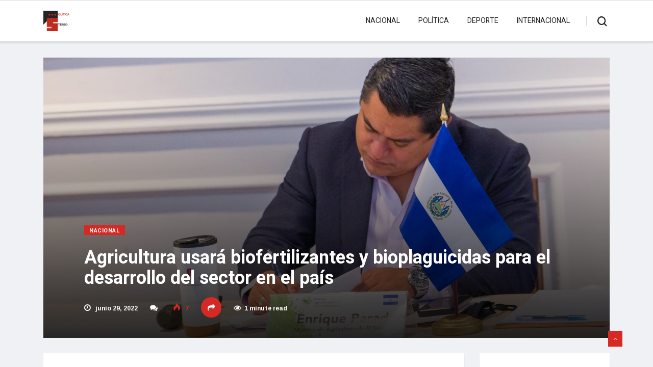

--- FILE ---
content_type: text/html; charset=UTF-8
request_url: https://politicastereo.org/agricultura-usara-biofertilizantes-y-bioplaguicidas-para-el-desarrollo-del-sector-en-el-pais/
body_size: 15062
content:
<!DOCTYPE html>
<html lang="es" class="" data-skin="light">

<head>
	<meta charset="UTF-8">
	<meta name="viewport" content="width=device-width, initial-scale=1, maximum-scale=1">
	<meta name='robots' content='index, follow, max-image-preview:large, max-snippet:-1, max-video-preview:-1' />
	<style>img:is([sizes="auto" i], [sizes^="auto," i]) { contain-intrinsic-size: 3000px 1500px }</style>
	
	<!-- This site is optimized with the Yoast SEO plugin v26.8 - https://yoast.com/product/yoast-seo-wordpress/ -->
	<title>Agricultura usará biofertilizantes y bioplaguicidas para el desarrollo del sector en el país - Política Stereo</title>
	<link rel="canonical" href="https://politicastereo.org/agricultura-usara-biofertilizantes-y-bioplaguicidas-para-el-desarrollo-del-sector-en-el-pais/" />
	<meta property="og:locale" content="es_ES" />
	<meta property="og:type" content="article" />
	<meta property="og:title" content="Agricultura usará biofertilizantes y bioplaguicidas para el desarrollo del sector en el país - Política Stereo" />
	<meta property="og:description" content="El Ministro Interino de Agricultura, Enrique Parada, informó que en Reunión Ordinaria de la Consejo Agropecuario Centroamericano, junto a sus homólogos, se evaluaron diversas alternativas agropecuarias para aplicar en los países de la región. El funcionario detalló que la producción, el uso de biofertilizantes y bioplaguicidas, son acciones que se tomarán a gran escala en..." />
	<meta property="og:url" content="https://politicastereo.org/agricultura-usara-biofertilizantes-y-bioplaguicidas-para-el-desarrollo-del-sector-en-el-pais/" />
	<meta property="og:site_name" content="Política Stereo" />
	<meta property="article:publisher" content="https://www.facebook.com/profile.php?id=100091185831077&amp;mibextid=LQQJ4d" />
	<meta property="article:published_time" content="2022-06-29T22:09:33+00:00" />
	<meta property="og:image" content="https://hbvda9.p3cdn1.secureserver.net/wp-content/uploads/2022/06/FWcB-ClX0AEGXBD.jpg?time=1673378774" />
	<meta property="og:image:width" content="2048" />
	<meta property="og:image:height" content="1365" />
	<meta property="og:image:type" content="image/jpeg" />
	<meta name="author" content="adminpssv" />
	<meta name="twitter:card" content="summary_large_image" />
	<meta name="twitter:creator" content="@politicaestereo" />
	<meta name="twitter:site" content="@politicaestereo" />
	<meta name="twitter:label1" content="Escrito por" />
	<meta name="twitter:data1" content="adminpssv" />
	<meta name="twitter:label2" content="Tiempo de lectura" />
	<meta name="twitter:data2" content="1 minuto" />
	<script type="application/ld+json" class="yoast-schema-graph">{"@context":"https://schema.org","@graph":[{"@type":"Article","@id":"https://politicastereo.org/agricultura-usara-biofertilizantes-y-bioplaguicidas-para-el-desarrollo-del-sector-en-el-pais/#article","isPartOf":{"@id":"https://politicastereo.org/agricultura-usara-biofertilizantes-y-bioplaguicidas-para-el-desarrollo-del-sector-en-el-pais/"},"author":{"name":"adminpssv","@id":"https://politicastereo.org/#/schema/person/4f813fdd2b0431ea38dfaded4bd6c254"},"headline":"Agricultura usará biofertilizantes y bioplaguicidas para el desarrollo del sector en el país","datePublished":"2022-06-29T22:09:33+00:00","mainEntityOfPage":{"@id":"https://politicastereo.org/agricultura-usara-biofertilizantes-y-bioplaguicidas-para-el-desarrollo-del-sector-en-el-pais/"},"wordCount":147,"publisher":{"@id":"https://politicastereo.org/#organization"},"image":{"@id":"https://politicastereo.org/agricultura-usara-biofertilizantes-y-bioplaguicidas-para-el-desarrollo-del-sector-en-el-pais/#primaryimage"},"thumbnailUrl":"https://politicastereo.org/wp-content/uploads/2022/06/FWcB-ClX0AEGXBD.jpg","keywords":["Enrique Parada","MAG","Ministerio de Agricultura y Ganadería"],"articleSection":["Nacional"],"inLanguage":"es"},{"@type":"WebPage","@id":"https://politicastereo.org/agricultura-usara-biofertilizantes-y-bioplaguicidas-para-el-desarrollo-del-sector-en-el-pais/","url":"https://politicastereo.org/agricultura-usara-biofertilizantes-y-bioplaguicidas-para-el-desarrollo-del-sector-en-el-pais/","name":"Agricultura usará biofertilizantes y bioplaguicidas para el desarrollo del sector en el país - Política Stereo","isPartOf":{"@id":"https://politicastereo.org/#website"},"primaryImageOfPage":{"@id":"https://politicastereo.org/agricultura-usara-biofertilizantes-y-bioplaguicidas-para-el-desarrollo-del-sector-en-el-pais/#primaryimage"},"image":{"@id":"https://politicastereo.org/agricultura-usara-biofertilizantes-y-bioplaguicidas-para-el-desarrollo-del-sector-en-el-pais/#primaryimage"},"thumbnailUrl":"https://politicastereo.org/wp-content/uploads/2022/06/FWcB-ClX0AEGXBD.jpg","datePublished":"2022-06-29T22:09:33+00:00","breadcrumb":{"@id":"https://politicastereo.org/agricultura-usara-biofertilizantes-y-bioplaguicidas-para-el-desarrollo-del-sector-en-el-pais/#breadcrumb"},"inLanguage":"es","potentialAction":[{"@type":"ReadAction","target":["https://politicastereo.org/agricultura-usara-biofertilizantes-y-bioplaguicidas-para-el-desarrollo-del-sector-en-el-pais/"]}]},{"@type":"ImageObject","inLanguage":"es","@id":"https://politicastereo.org/agricultura-usara-biofertilizantes-y-bioplaguicidas-para-el-desarrollo-del-sector-en-el-pais/#primaryimage","url":"https://politicastereo.org/wp-content/uploads/2022/06/FWcB-ClX0AEGXBD.jpg","contentUrl":"https://politicastereo.org/wp-content/uploads/2022/06/FWcB-ClX0AEGXBD.jpg","width":2048,"height":1365},{"@type":"BreadcrumbList","@id":"https://politicastereo.org/agricultura-usara-biofertilizantes-y-bioplaguicidas-para-el-desarrollo-del-sector-en-el-pais/#breadcrumb","itemListElement":[{"@type":"ListItem","position":1,"name":"Portada","item":"https://politicastereo.org/"},{"@type":"ListItem","position":2,"name":"Agricultura usará biofertilizantes y bioplaguicidas para el desarrollo del sector en el país"}]},{"@type":"WebSite","@id":"https://politicastereo.org/#website","url":"https://politicastereo.org/","name":"Política Stereo","description":"Noticias con pensamiento","publisher":{"@id":"https://politicastereo.org/#organization"},"potentialAction":[{"@type":"SearchAction","target":{"@type":"EntryPoint","urlTemplate":"https://politicastereo.org/?s={search_term_string}"},"query-input":{"@type":"PropertyValueSpecification","valueRequired":true,"valueName":"search_term_string"}}],"inLanguage":"es"},{"@type":"Organization","@id":"https://politicastereo.org/#organization","name":"Política Stereo","url":"https://politicastereo.org/","logo":{"@type":"ImageObject","inLanguage":"es","@id":"https://politicastereo.org/#/schema/logo/image/","url":"https://politicastereo.org/wp-content/uploads/2021/10/cropped-logops-1.png","contentUrl":"https://politicastereo.org/wp-content/uploads/2021/10/cropped-logops-1.png","width":74,"height":57,"caption":"Política Stereo"},"image":{"@id":"https://politicastereo.org/#/schema/logo/image/"},"sameAs":["https://www.facebook.com/profile.php?id=100091185831077&mibextid=LQQJ4d","https://x.com/politicaestereo"]},{"@type":"Person","@id":"https://politicastereo.org/#/schema/person/4f813fdd2b0431ea38dfaded4bd6c254","name":"adminpssv","image":{"@type":"ImageObject","inLanguage":"es","@id":"https://politicastereo.org/#/schema/person/image/","url":"https://secure.gravatar.com/avatar/1a32aa368dfabbf977b9de1b7a67073ed2fa9c251754b5fc52fa5c3210683ea8?s=96&d=mm&r=g","contentUrl":"https://secure.gravatar.com/avatar/1a32aa368dfabbf977b9de1b7a67073ed2fa9c251754b5fc52fa5c3210683ea8?s=96&d=mm&r=g","caption":"adminpssv"},"sameAs":["https://politicastereo.org"],"url":"https://politicastereo.org/author/adminpssv/"}]}</script>
	<!-- / Yoast SEO plugin. -->


<link rel='dns-prefetch' href='//fonts.googleapis.com' />
<link rel='dns-prefetch' href='//www.googletagmanager.com' />
<link rel="alternate" type="application/rss+xml" title="Política Stereo &raquo; Feed" href="https://politicastereo.org/feed/" />
<link rel="alternate" type="application/rss+xml" title="Política Stereo &raquo; Feed de los comentarios" href="https://politicastereo.org/comments/feed/" />
<script type="text/javascript">
/* <![CDATA[ */
window._wpemojiSettings = {"baseUrl":"https:\/\/s.w.org\/images\/core\/emoji\/16.0.1\/72x72\/","ext":".png","svgUrl":"https:\/\/s.w.org\/images\/core\/emoji\/16.0.1\/svg\/","svgExt":".svg","source":{"concatemoji":"https:\/\/politicastereo.org\/wp-includes\/js\/wp-emoji-release.min.js?ver=6.8.3"}};
/*! This file is auto-generated */
!function(s,n){var o,i,e;function c(e){try{var t={supportTests:e,timestamp:(new Date).valueOf()};sessionStorage.setItem(o,JSON.stringify(t))}catch(e){}}function p(e,t,n){e.clearRect(0,0,e.canvas.width,e.canvas.height),e.fillText(t,0,0);var t=new Uint32Array(e.getImageData(0,0,e.canvas.width,e.canvas.height).data),a=(e.clearRect(0,0,e.canvas.width,e.canvas.height),e.fillText(n,0,0),new Uint32Array(e.getImageData(0,0,e.canvas.width,e.canvas.height).data));return t.every(function(e,t){return e===a[t]})}function u(e,t){e.clearRect(0,0,e.canvas.width,e.canvas.height),e.fillText(t,0,0);for(var n=e.getImageData(16,16,1,1),a=0;a<n.data.length;a++)if(0!==n.data[a])return!1;return!0}function f(e,t,n,a){switch(t){case"flag":return n(e,"\ud83c\udff3\ufe0f\u200d\u26a7\ufe0f","\ud83c\udff3\ufe0f\u200b\u26a7\ufe0f")?!1:!n(e,"\ud83c\udde8\ud83c\uddf6","\ud83c\udde8\u200b\ud83c\uddf6")&&!n(e,"\ud83c\udff4\udb40\udc67\udb40\udc62\udb40\udc65\udb40\udc6e\udb40\udc67\udb40\udc7f","\ud83c\udff4\u200b\udb40\udc67\u200b\udb40\udc62\u200b\udb40\udc65\u200b\udb40\udc6e\u200b\udb40\udc67\u200b\udb40\udc7f");case"emoji":return!a(e,"\ud83e\udedf")}return!1}function g(e,t,n,a){var r="undefined"!=typeof WorkerGlobalScope&&self instanceof WorkerGlobalScope?new OffscreenCanvas(300,150):s.createElement("canvas"),o=r.getContext("2d",{willReadFrequently:!0}),i=(o.textBaseline="top",o.font="600 32px Arial",{});return e.forEach(function(e){i[e]=t(o,e,n,a)}),i}function t(e){var t=s.createElement("script");t.src=e,t.defer=!0,s.head.appendChild(t)}"undefined"!=typeof Promise&&(o="wpEmojiSettingsSupports",i=["flag","emoji"],n.supports={everything:!0,everythingExceptFlag:!0},e=new Promise(function(e){s.addEventListener("DOMContentLoaded",e,{once:!0})}),new Promise(function(t){var n=function(){try{var e=JSON.parse(sessionStorage.getItem(o));if("object"==typeof e&&"number"==typeof e.timestamp&&(new Date).valueOf()<e.timestamp+604800&&"object"==typeof e.supportTests)return e.supportTests}catch(e){}return null}();if(!n){if("undefined"!=typeof Worker&&"undefined"!=typeof OffscreenCanvas&&"undefined"!=typeof URL&&URL.createObjectURL&&"undefined"!=typeof Blob)try{var e="postMessage("+g.toString()+"("+[JSON.stringify(i),f.toString(),p.toString(),u.toString()].join(",")+"));",a=new Blob([e],{type:"text/javascript"}),r=new Worker(URL.createObjectURL(a),{name:"wpTestEmojiSupports"});return void(r.onmessage=function(e){c(n=e.data),r.terminate(),t(n)})}catch(e){}c(n=g(i,f,p,u))}t(n)}).then(function(e){for(var t in e)n.supports[t]=e[t],n.supports.everything=n.supports.everything&&n.supports[t],"flag"!==t&&(n.supports.everythingExceptFlag=n.supports.everythingExceptFlag&&n.supports[t]);n.supports.everythingExceptFlag=n.supports.everythingExceptFlag&&!n.supports.flag,n.DOMReady=!1,n.readyCallback=function(){n.DOMReady=!0}}).then(function(){return e}).then(function(){var e;n.supports.everything||(n.readyCallback(),(e=n.source||{}).concatemoji?t(e.concatemoji):e.wpemoji&&e.twemoji&&(t(e.twemoji),t(e.wpemoji)))}))}((window,document),window._wpemojiSettings);
/* ]]> */
</script>
<style id='wp-emoji-styles-inline-css' type='text/css'>

	img.wp-smiley, img.emoji {
		display: inline !important;
		border: none !important;
		box-shadow: none !important;
		height: 1em !important;
		width: 1em !important;
		margin: 0 0.07em !important;
		vertical-align: -0.1em !important;
		background: none !important;
		padding: 0 !important;
	}
</style>
<link rel='stylesheet' id='wp-block-library-css' href='https://politicastereo.org/wp-includes/css/dist/block-library/style.min.css?ver=6.8.3' type='text/css' media='all' />
<style id='wp-block-library-theme-inline-css' type='text/css'>
.wp-block-audio :where(figcaption){color:#555;font-size:13px;text-align:center}.is-dark-theme .wp-block-audio :where(figcaption){color:#ffffffa6}.wp-block-audio{margin:0 0 1em}.wp-block-code{border:1px solid #ccc;border-radius:4px;font-family:Menlo,Consolas,monaco,monospace;padding:.8em 1em}.wp-block-embed :where(figcaption){color:#555;font-size:13px;text-align:center}.is-dark-theme .wp-block-embed :where(figcaption){color:#ffffffa6}.wp-block-embed{margin:0 0 1em}.blocks-gallery-caption{color:#555;font-size:13px;text-align:center}.is-dark-theme .blocks-gallery-caption{color:#ffffffa6}:root :where(.wp-block-image figcaption){color:#555;font-size:13px;text-align:center}.is-dark-theme :root :where(.wp-block-image figcaption){color:#ffffffa6}.wp-block-image{margin:0 0 1em}.wp-block-pullquote{border-bottom:4px solid;border-top:4px solid;color:currentColor;margin-bottom:1.75em}.wp-block-pullquote cite,.wp-block-pullquote footer,.wp-block-pullquote__citation{color:currentColor;font-size:.8125em;font-style:normal;text-transform:uppercase}.wp-block-quote{border-left:.25em solid;margin:0 0 1.75em;padding-left:1em}.wp-block-quote cite,.wp-block-quote footer{color:currentColor;font-size:.8125em;font-style:normal;position:relative}.wp-block-quote:where(.has-text-align-right){border-left:none;border-right:.25em solid;padding-left:0;padding-right:1em}.wp-block-quote:where(.has-text-align-center){border:none;padding-left:0}.wp-block-quote.is-large,.wp-block-quote.is-style-large,.wp-block-quote:where(.is-style-plain){border:none}.wp-block-search .wp-block-search__label{font-weight:700}.wp-block-search__button{border:1px solid #ccc;padding:.375em .625em}:where(.wp-block-group.has-background){padding:1.25em 2.375em}.wp-block-separator.has-css-opacity{opacity:.4}.wp-block-separator{border:none;border-bottom:2px solid;margin-left:auto;margin-right:auto}.wp-block-separator.has-alpha-channel-opacity{opacity:1}.wp-block-separator:not(.is-style-wide):not(.is-style-dots){width:100px}.wp-block-separator.has-background:not(.is-style-dots){border-bottom:none;height:1px}.wp-block-separator.has-background:not(.is-style-wide):not(.is-style-dots){height:2px}.wp-block-table{margin:0 0 1em}.wp-block-table td,.wp-block-table th{word-break:normal}.wp-block-table :where(figcaption){color:#555;font-size:13px;text-align:center}.is-dark-theme .wp-block-table :where(figcaption){color:#ffffffa6}.wp-block-video :where(figcaption){color:#555;font-size:13px;text-align:center}.is-dark-theme .wp-block-video :where(figcaption){color:#ffffffa6}.wp-block-video{margin:0 0 1em}:root :where(.wp-block-template-part.has-background){margin-bottom:0;margin-top:0;padding:1.25em 2.375em}
</style>
<style id='classic-theme-styles-inline-css' type='text/css'>
/*! This file is auto-generated */
.wp-block-button__link{color:#fff;background-color:#32373c;border-radius:9999px;box-shadow:none;text-decoration:none;padding:calc(.667em + 2px) calc(1.333em + 2px);font-size:1.125em}.wp-block-file__button{background:#32373c;color:#fff;text-decoration:none}
</style>
<style id='global-styles-inline-css' type='text/css'>
:root{--wp--preset--aspect-ratio--square: 1;--wp--preset--aspect-ratio--4-3: 4/3;--wp--preset--aspect-ratio--3-4: 3/4;--wp--preset--aspect-ratio--3-2: 3/2;--wp--preset--aspect-ratio--2-3: 2/3;--wp--preset--aspect-ratio--16-9: 16/9;--wp--preset--aspect-ratio--9-16: 9/16;--wp--preset--color--black: #000000;--wp--preset--color--cyan-bluish-gray: #abb8c3;--wp--preset--color--white: #ffffff;--wp--preset--color--pale-pink: #f78da7;--wp--preset--color--vivid-red: #cf2e2e;--wp--preset--color--luminous-vivid-orange: #ff6900;--wp--preset--color--luminous-vivid-amber: #fcb900;--wp--preset--color--light-green-cyan: #7bdcb5;--wp--preset--color--vivid-green-cyan: #00d084;--wp--preset--color--pale-cyan-blue: #8ed1fc;--wp--preset--color--vivid-cyan-blue: #0693e3;--wp--preset--color--vivid-purple: #9b51e0;--wp--preset--gradient--vivid-cyan-blue-to-vivid-purple: linear-gradient(135deg,rgba(6,147,227,1) 0%,rgb(155,81,224) 100%);--wp--preset--gradient--light-green-cyan-to-vivid-green-cyan: linear-gradient(135deg,rgb(122,220,180) 0%,rgb(0,208,130) 100%);--wp--preset--gradient--luminous-vivid-amber-to-luminous-vivid-orange: linear-gradient(135deg,rgba(252,185,0,1) 0%,rgba(255,105,0,1) 100%);--wp--preset--gradient--luminous-vivid-orange-to-vivid-red: linear-gradient(135deg,rgba(255,105,0,1) 0%,rgb(207,46,46) 100%);--wp--preset--gradient--very-light-gray-to-cyan-bluish-gray: linear-gradient(135deg,rgb(238,238,238) 0%,rgb(169,184,195) 100%);--wp--preset--gradient--cool-to-warm-spectrum: linear-gradient(135deg,rgb(74,234,220) 0%,rgb(151,120,209) 20%,rgb(207,42,186) 40%,rgb(238,44,130) 60%,rgb(251,105,98) 80%,rgb(254,248,76) 100%);--wp--preset--gradient--blush-light-purple: linear-gradient(135deg,rgb(255,206,236) 0%,rgb(152,150,240) 100%);--wp--preset--gradient--blush-bordeaux: linear-gradient(135deg,rgb(254,205,165) 0%,rgb(254,45,45) 50%,rgb(107,0,62) 100%);--wp--preset--gradient--luminous-dusk: linear-gradient(135deg,rgb(255,203,112) 0%,rgb(199,81,192) 50%,rgb(65,88,208) 100%);--wp--preset--gradient--pale-ocean: linear-gradient(135deg,rgb(255,245,203) 0%,rgb(182,227,212) 50%,rgb(51,167,181) 100%);--wp--preset--gradient--electric-grass: linear-gradient(135deg,rgb(202,248,128) 0%,rgb(113,206,126) 100%);--wp--preset--gradient--midnight: linear-gradient(135deg,rgb(2,3,129) 0%,rgb(40,116,252) 100%);--wp--preset--font-size--small: 13px;--wp--preset--font-size--medium: 20px;--wp--preset--font-size--large: 36px;--wp--preset--font-size--x-large: 42px;--wp--preset--spacing--20: 0.44rem;--wp--preset--spacing--30: 0.67rem;--wp--preset--spacing--40: 1rem;--wp--preset--spacing--50: 1.5rem;--wp--preset--spacing--60: 2.25rem;--wp--preset--spacing--70: 3.38rem;--wp--preset--spacing--80: 5.06rem;--wp--preset--shadow--natural: 6px 6px 9px rgba(0, 0, 0, 0.2);--wp--preset--shadow--deep: 12px 12px 50px rgba(0, 0, 0, 0.4);--wp--preset--shadow--sharp: 6px 6px 0px rgba(0, 0, 0, 0.2);--wp--preset--shadow--outlined: 6px 6px 0px -3px rgba(255, 255, 255, 1), 6px 6px rgba(0, 0, 0, 1);--wp--preset--shadow--crisp: 6px 6px 0px rgba(0, 0, 0, 1);}:where(.is-layout-flex){gap: 0.5em;}:where(.is-layout-grid){gap: 0.5em;}body .is-layout-flex{display: flex;}.is-layout-flex{flex-wrap: wrap;align-items: center;}.is-layout-flex > :is(*, div){margin: 0;}body .is-layout-grid{display: grid;}.is-layout-grid > :is(*, div){margin: 0;}:where(.wp-block-columns.is-layout-flex){gap: 2em;}:where(.wp-block-columns.is-layout-grid){gap: 2em;}:where(.wp-block-post-template.is-layout-flex){gap: 1.25em;}:where(.wp-block-post-template.is-layout-grid){gap: 1.25em;}.has-black-color{color: var(--wp--preset--color--black) !important;}.has-cyan-bluish-gray-color{color: var(--wp--preset--color--cyan-bluish-gray) !important;}.has-white-color{color: var(--wp--preset--color--white) !important;}.has-pale-pink-color{color: var(--wp--preset--color--pale-pink) !important;}.has-vivid-red-color{color: var(--wp--preset--color--vivid-red) !important;}.has-luminous-vivid-orange-color{color: var(--wp--preset--color--luminous-vivid-orange) !important;}.has-luminous-vivid-amber-color{color: var(--wp--preset--color--luminous-vivid-amber) !important;}.has-light-green-cyan-color{color: var(--wp--preset--color--light-green-cyan) !important;}.has-vivid-green-cyan-color{color: var(--wp--preset--color--vivid-green-cyan) !important;}.has-pale-cyan-blue-color{color: var(--wp--preset--color--pale-cyan-blue) !important;}.has-vivid-cyan-blue-color{color: var(--wp--preset--color--vivid-cyan-blue) !important;}.has-vivid-purple-color{color: var(--wp--preset--color--vivid-purple) !important;}.has-black-background-color{background-color: var(--wp--preset--color--black) !important;}.has-cyan-bluish-gray-background-color{background-color: var(--wp--preset--color--cyan-bluish-gray) !important;}.has-white-background-color{background-color: var(--wp--preset--color--white) !important;}.has-pale-pink-background-color{background-color: var(--wp--preset--color--pale-pink) !important;}.has-vivid-red-background-color{background-color: var(--wp--preset--color--vivid-red) !important;}.has-luminous-vivid-orange-background-color{background-color: var(--wp--preset--color--luminous-vivid-orange) !important;}.has-luminous-vivid-amber-background-color{background-color: var(--wp--preset--color--luminous-vivid-amber) !important;}.has-light-green-cyan-background-color{background-color: var(--wp--preset--color--light-green-cyan) !important;}.has-vivid-green-cyan-background-color{background-color: var(--wp--preset--color--vivid-green-cyan) !important;}.has-pale-cyan-blue-background-color{background-color: var(--wp--preset--color--pale-cyan-blue) !important;}.has-vivid-cyan-blue-background-color{background-color: var(--wp--preset--color--vivid-cyan-blue) !important;}.has-vivid-purple-background-color{background-color: var(--wp--preset--color--vivid-purple) !important;}.has-black-border-color{border-color: var(--wp--preset--color--black) !important;}.has-cyan-bluish-gray-border-color{border-color: var(--wp--preset--color--cyan-bluish-gray) !important;}.has-white-border-color{border-color: var(--wp--preset--color--white) !important;}.has-pale-pink-border-color{border-color: var(--wp--preset--color--pale-pink) !important;}.has-vivid-red-border-color{border-color: var(--wp--preset--color--vivid-red) !important;}.has-luminous-vivid-orange-border-color{border-color: var(--wp--preset--color--luminous-vivid-orange) !important;}.has-luminous-vivid-amber-border-color{border-color: var(--wp--preset--color--luminous-vivid-amber) !important;}.has-light-green-cyan-border-color{border-color: var(--wp--preset--color--light-green-cyan) !important;}.has-vivid-green-cyan-border-color{border-color: var(--wp--preset--color--vivid-green-cyan) !important;}.has-pale-cyan-blue-border-color{border-color: var(--wp--preset--color--pale-cyan-blue) !important;}.has-vivid-cyan-blue-border-color{border-color: var(--wp--preset--color--vivid-cyan-blue) !important;}.has-vivid-purple-border-color{border-color: var(--wp--preset--color--vivid-purple) !important;}.has-vivid-cyan-blue-to-vivid-purple-gradient-background{background: var(--wp--preset--gradient--vivid-cyan-blue-to-vivid-purple) !important;}.has-light-green-cyan-to-vivid-green-cyan-gradient-background{background: var(--wp--preset--gradient--light-green-cyan-to-vivid-green-cyan) !important;}.has-luminous-vivid-amber-to-luminous-vivid-orange-gradient-background{background: var(--wp--preset--gradient--luminous-vivid-amber-to-luminous-vivid-orange) !important;}.has-luminous-vivid-orange-to-vivid-red-gradient-background{background: var(--wp--preset--gradient--luminous-vivid-orange-to-vivid-red) !important;}.has-very-light-gray-to-cyan-bluish-gray-gradient-background{background: var(--wp--preset--gradient--very-light-gray-to-cyan-bluish-gray) !important;}.has-cool-to-warm-spectrum-gradient-background{background: var(--wp--preset--gradient--cool-to-warm-spectrum) !important;}.has-blush-light-purple-gradient-background{background: var(--wp--preset--gradient--blush-light-purple) !important;}.has-blush-bordeaux-gradient-background{background: var(--wp--preset--gradient--blush-bordeaux) !important;}.has-luminous-dusk-gradient-background{background: var(--wp--preset--gradient--luminous-dusk) !important;}.has-pale-ocean-gradient-background{background: var(--wp--preset--gradient--pale-ocean) !important;}.has-electric-grass-gradient-background{background: var(--wp--preset--gradient--electric-grass) !important;}.has-midnight-gradient-background{background: var(--wp--preset--gradient--midnight) !important;}.has-small-font-size{font-size: var(--wp--preset--font-size--small) !important;}.has-medium-font-size{font-size: var(--wp--preset--font-size--medium) !important;}.has-large-font-size{font-size: var(--wp--preset--font-size--large) !important;}.has-x-large-font-size{font-size: var(--wp--preset--font-size--x-large) !important;}
:where(.wp-block-post-template.is-layout-flex){gap: 1.25em;}:where(.wp-block-post-template.is-layout-grid){gap: 1.25em;}
:where(.wp-block-columns.is-layout-flex){gap: 2em;}:where(.wp-block-columns.is-layout-grid){gap: 2em;}
:root :where(.wp-block-pullquote){font-size: 1.5em;line-height: 1.6;}
</style>
<link rel='stylesheet' id='wp-components-css' href='https://politicastereo.org/wp-includes/css/dist/components/style.min.css?ver=6.8.3' type='text/css' media='all' />
<link rel='stylesheet' id='godaddy-styles-css' href='https://politicastereo.org/wp-content/mu-plugins/vendor/wpex/godaddy-launch/includes/Dependencies/GoDaddy/Styles/build/latest.css?ver=2.0.2' type='text/css' media='all' />
<link rel='stylesheet' id='bootstrap-css' href='https://politicastereo.org/wp-content/themes/vinkmag/assets/css/bootstrap.min.css?ver=3.6' type='text/css' media='all' />
<link rel='stylesheet' id='animate-css' href='https://politicastereo.org/wp-content/themes/vinkmag/assets/css/animate.css?ver=3.6' type='text/css' media='all' />
<link rel='stylesheet' id='icofonts-css' href='https://politicastereo.org/wp-content/themes/vinkmag/assets/css/icofonts.css?ver=3.6' type='text/css' media='all' />
<link rel='stylesheet' id='owlcarousel-css' href='https://politicastereo.org/wp-content/themes/vinkmag/assets/css/owlcarousel.min.css?ver=3.6' type='text/css' media='all' />
<link rel='stylesheet' id='slick-css' href='https://politicastereo.org/wp-content/themes/vinkmag/assets/css/slick.css?ver=3.6' type='text/css' media='all' />
<link rel='stylesheet' id='mCustomScrollbar-css' href='https://politicastereo.org/wp-content/themes/vinkmag/assets/css/jquery.mCustomScrollbar.css?ver=3.6' type='text/css' media='all' />
<link rel='stylesheet' id='magnific-popup-css' href='https://politicastereo.org/wp-content/themes/vinkmag/assets/css/magnific-popup.css?ver=3.6' type='text/css' media='all' />
<link rel='stylesheet' id='vinkmag-style-css' href='https://politicastereo.org/wp-content/themes/vinkmag/assets/css/style.css?ver=3.6' type='text/css' media='all' />
<style id='vinkmag-style-inline-css' type='text/css'>

        body{ font-family:"Arimo"; }
        h1,h2,h3,h4,h5,
        .navbar-container .navbar .nav-item a { 
            font-family:"Heebo";font-style:normal;font-weight:400; 
        }

        .nav-menu li a,.post-cat,.post-list-item .nav-tabs li a,.ts-social-list li b,
        .widgets.ts-social-list-item ul li a b,.footer-social li a,.ts-cat-title span,
        .view-link-btn span { 
            font-family:"Heebo";
        }
        .body-inner-content{
          background-color:#f0f1f4;
          background-image: url();
          background-repeat: no-repeat;
          background-position: top center;
          background-size: cover;
        }

        /* primary background color*/
        .top-bar .top-social li.ts-date,
        .view-link-btn,
        .logo,
        .navbar-style1.navbar-container .navbar .nav-item a.active, 
        .navbar-style1.navbar-container .nav-search-button,
        .ts-title .title-before,
        .owl-dots .owl-dot span,
        #breaking_slider .owl-nav .owl-prev:hover, #breaking_slider .owl-nav .owl-next:hover,
        .navbar-container.navbar-style5 .nav-item a.active:before, 
        .navbar-container.navbar-style5 .nav-item a:hover:before,
         .navbar-container.navbar-style5 .nav-item a:focus:before,
        .ts-newslatter .newsletter-form .ts-submit-btn .btn:hover,
        .top-bar .ts-date-item,
        .header-middle.v2,
        .video-slider .post-video .ts-play-btn,
        .top-social li.ts-subscribe,
        .ts-title.title-bg .title-text,
        .ts-title.title-bg .title-after,
        .ts-widget-newsletter,
        .ts-widget-newsletter .newsletter-form .btn:hover,
        .header-standerd,
        .navbar-container.navbar-style2,
        .navbar-container.navbar-style2 .navbar,
        .navbar-style2.navbar-container .nav-search-button,
        .navbar-container.navbar-style3.navbar-dark .nav-item a.active, .navbar-container.navbar-style3.navbar-dark .nav-item a:hover,
        .navbar-container.navbar-style3.navbar-dark .nav-item a:focus,
        .navbar-standerd.navbar-darks .navbar-style5 .xs-navbar .main-menu > li:hover > a, .navbar-standerd.navbar-darks .navbar-style5 .xs-navbar .main-menu > li.active > a,
        .navbar-standerd.navbar-darks .navbar-style5 .xs-navbar .main-menu > li:before,
        .single-post-wrapper .post-meta-info li.share-post a i,
        .widget-title:before,
        .tagcloud a:hover,
         blockquote cite:after,
        .error-page .error-body a,
        .accordion-post-style .card .btn,
        .navbar-container.navbar-style1 .navbar-nav > .current-menu-parent,
        .widgets-newsletter-form .btn.btn-primary,
        .pagination li.active a, .pagination li:hover a,
        .blog-navbar .navbar-container .navbar .main-menu .nav-item > a.active,
        .blog-navbar .navbar-container.navbar-style5 .main-menu > li.current-menu-item > a:before,
        .blog-navbar .navbar-container .navbar .main-menu .nav-item > a:hover,
        .btn.btn-primary,
        .navbar-standerd.nav-bg-white .navbar-style5 .navbar .main-menu .nav-item > a.active,
        .navbar-standerd.nav-bg-white .navbar-style5 .navbar .main-menu > .nav-item > a:hover,
        .post-content-loading a:hover,
        .instagram-area .follow-btn-area .btn:hover,
        .post-list-item .nav-tabs li a::before,
        .ts-search-form .vinkmag-serach:before,
        .xs-review-overview-list.custom-rat .xs-overview-percentage .data-rat .xs-percentange .percentange_check,
        .view-review-list .xs-review-rattting.xs-percentange .percentange_check,
        .public-xs-review-box .xs-save-button button,
        .featured-tab-item .featured-tab-post > li a.active .post-content,
        .featured-tab-item .featured-tab-post > li a.active:before,
        .woocommerce ul.products li.product .button,.woocommerce ul.products li.product .added_to_cart,
        .post-meta-info .share-post,
        .navbar-standerd.navbar-darks .navbar-style5 .ekit-menu-simple>li.current-menu-parent>a,
         .navbar-standerd.navbar-darks .navbar-style5 .ekit-menu-simple>li.current-menu-item>a,
        .navbar-standerd.navbar-darks .navbar-style5 .ekit-menu-simple>li>a:before,
        .woocommerce nav.woocommerce-pagination ul li a:focus, .woocommerce nav.woocommerce-pagination ul li a:hover, .woocommerce nav.woocommerce-pagination ul li span.current,
        .woocommerce #respond input#submit.alt, .woocommerce a.button.alt, .woocommerce button.button.alt, .woocommerce input.button.alt,.sponsor-web-link a:hover i, .woocommerce .widget_price_filter .ui-slider .ui-slider-range, .woocommerce span.onsale{
            background-color: #d72924;
        }

        /* primary color*/
        .breaking-title,
        .ts-top-nav li a:hover,
        .post-title a:hover,
        .owl-next,
        .owl-prev,
        .watch-post .post-list-box .post-title:hover,
        a:hover,
        .single-post a,
        .navbar-container .navbar .nav-item .dropdown-menu .dropdown-item.active, .navbar-container .navbar .nav-item .dropdown-menu .dropdown-item:hover, .navbar-container .navbar .nav-item .dropdown-menu .dropdown-item:focus,
        .ts-overlay-style .overlay-post-content .post-meta-info li.active,
        .navbar-container.navbar-style5 .nav-item a.active, .navbar-container.navbar-style5 .nav-item a:hover, .navbar-container.navbar-style5 .nav-item a:focus,
        .post-meta-info li.active, .post-video .post-video-content .post-meta-info li.active, .navbar-container.navbar-style3 .nav-item a.active, .navbar-container.navbar-style3 .nav-item a:hover, .navbar-container.navbar-style3 .nav-item a:focus, .post-navigation .post-previous:hover span, .post-navigation .post-next:hover span, .breadcrumb li, 
         .woocommerce ul.products li.product .price, .woocommerce ul.products li.product .woocommerce-loop-product__title,
         .single-post a,
         .navbar-container .navbar .main-menu .nav-item .dropdown-menu > li > .dropdown-item:hover{
           color: #d72924;
        }

        /* primary dark color*/
        .top-bar.v2,
        .ts-widget-newsletter .newsletter-form .btn,.navbar-container.navbar-style2 .nav-item a.active, .navbar-container.navbar-style2 .nav-item a:hover,
         .navbar-container.navbar-style2 .nav-item a:focus,.widgets-newsletter-form .btn.btn-primary:hover, 
         .woocommerce ul.products li.product .added_to_cart:hover, .woocommerce #respond input#submit.alt:hover, .woocommerce a.button.alt:hover, .woocommerce button.button.alt:hover, .woocommerce input.button.alt:hover,.woocommerce .widget_price_filter .ui-slider .ui-slider-handle{
           background-color: #c2211c;
        }
        .woocommerce ul.products li.product .woocommerce-loop-product__title:hover{
                   color: #c2211c;

        }
        .menu-toggler{
            background-color: #c2211c !important;

        }
        /* border color*/
        .tagcloud a:hover{
           border-color:#d72924;
        }


        /*--------------- title color----------------*/
        .post-title,
        .post-title a,
        .entry-title,
        .entry-title a,
        .elementor-widget-wp-widget-archives ul li a,
        .recent-posts-widget ul li .post-info,
        .ts-title,
        .widget-title,
        body.single-post .post-title a,
        .post-navigation a span,
        h1, h2, h3, h4, h5, h6,{
            color: #101010;
        }

        /*--------------- for dark theme ----------------*/
    
        .dark-themes .ts-grid-box, .dark-themes .archive .category-layout-1 .ts-grid-box.ts-grid-content,
         .dark-themes.archive .category-layout-2 .ts-grid-box.ts-grid-content, 
         .dark-themes.archive .category-layout-3 .ts-grid-box.ts-grid-content, 
         .dark-themes .vinkmag-masonary-grid .card-columns .card, .dark-themes .post-list-item,
          .dark-themes .breadcrumb, .dark-themes .post-content-box .post-content, 
        .dark-themes .featured-tab-item .featured-tab-post .post-content,
        .dark-themes .ts-breaking-news,
        .dark-themes .navbar-style1.navbar-container .navbar,
        .dark-themes .ts-tranding-post .slider-indicators .post-content,
        .dark-themes .ts-newslatter,
        .dark-themes .ts-footer-social-list,
        .dark-themes .top-bar,
        .dark-themes .input-group-append,
        .dark-themes .ts-grid-item-2.ts-grid-content,
        .dark-themes .navbar-standerd.navbar-darks .navbar-style5 .xs-navbar{
            background: #1f1f1f;
        }
        .dark-themes .post-title, .dark-themes .post-title a,
        .dark-themes .entry-title, .dark-themes .entry-title a,
        .dark-themes .elementor-widget-wp-widget-archives ul li a, 
        .dark-themes .recent-posts-widget ul li .post-info, .dark-themes .ts-title, 
        .dark-themes .widget-title, .dark-themes h1, .dark-themes h2, .dark-themes h3,
        .dark-themes h4, .dark-themes h5, .dark-themes h6,
        .dark-themes .post-list-item .nav-tabs li a.active,
        .dark-themes body.single-post .post-title a,
        .dark-themes .post-navigation a span,
        .dark-themes .recent-posts-widget ul li .post-info .entry-title a{
            color: #ffffff;
        }
        .dark-themes .single-post-wrapper p, .dark-themes body,
         .dark-themes p, 
         .dark-themes .widgets ul li a,
          .dark-themes .apsc-theme-2 .apsc-each-profile a .apsc-inner-block .apsc-count,
           .dark-themes .entry-content ul li, .dark-themes .post-meta-info li.author a,
            .dark-themes .breadcrumb li a, .dark-themes .post-content p, 
        .dark-themes .tagcloud strong,
        .dark-themes .post-meta-info li,
        .dark-themes .ts-breaking-news p a{
            color: #1f1f1f;
        }
       
    
        
</style>
<link rel='stylesheet' id='vinkmag-blog-css' href='https://politicastereo.org/wp-content/themes/vinkmag/assets/css/blog.css?ver=3.6' type='text/css' media='all' />
<link rel='stylesheet' id='vinkmag-responsive-css' href='https://politicastereo.org/wp-content/themes/vinkmag/assets/css/responsive.css?ver=3.6' type='text/css' media='all' />
<link rel='stylesheet' id='vinkmag-gutenberg-custom-css' href='https://politicastereo.org/wp-content/themes/vinkmag/assets/css/gutenberg-custom.css?ver=3.6' type='text/css' media='all' />
<link rel='stylesheet' id='chld_thm_cfg_parent-css' href='https://politicastereo.org/wp-content/themes/vinkmag/style.css?ver=6.8.3' type='text/css' media='all' />
<link rel='stylesheet' id='chld_thm_cfg_child-css' href='https://politicastereo.org/wp-content/themes/vinkmag-child/style.css?ver=3.6.1681492818' type='text/css' media='all' />
<link rel='stylesheet' id='vinkmag-fonts-css' href='https://fonts.googleapis.com/css?family=Arimo%3A400%2C400i%2C700%2C700i%7CHeebo%3A400%2C500%2C700%2C800%2C900%7CMerriweather%3A400%2C400i%2C700%2C700i%2C900%2C900i&#038;ver=3.6' type='text/css' media='all' />
<link rel='stylesheet' id='font-awesome-css' href='https://politicastereo.org/wp-content/plugins/elementor/assets/lib/font-awesome/css/font-awesome.min.css?ver=4.7.0' type='text/css' media='all' />
<link rel='stylesheet' id='jannah-extensions-shortcodes-styles-css' href='https://politicastereo.org/wp-content/plugins/jannah-extensions/shortcodes/assets/style.css?ver=6.8.3' type='text/css' media='all' />
<script type="text/javascript" src="https://politicastereo.org/wp-includes/js/jquery/jquery.min.js?ver=3.7.1" id="jquery-core-js"></script>
<script type="text/javascript" src="https://politicastereo.org/wp-includes/js/jquery/jquery-migrate.min.js?ver=3.4.1" id="jquery-migrate-js"></script>
<link rel="https://api.w.org/" href="https://politicastereo.org/wp-json/" /><link rel="alternate" title="JSON" type="application/json" href="https://politicastereo.org/wp-json/wp/v2/posts/17782" /><link rel="EditURI" type="application/rsd+xml" title="RSD" href="https://politicastereo.org/xmlrpc.php?rsd" />
<link rel='shortlink' href='https://politicastereo.org/?p=17782' />
<link rel="alternate" title="oEmbed (JSON)" type="application/json+oembed" href="https://politicastereo.org/wp-json/oembed/1.0/embed?url=https%3A%2F%2Fpoliticastereo.org%2Fagricultura-usara-biofertilizantes-y-bioplaguicidas-para-el-desarrollo-del-sector-en-el-pais%2F" />
<link rel="alternate" title="oEmbed (XML)" type="text/xml+oembed" href="https://politicastereo.org/wp-json/oembed/1.0/embed?url=https%3A%2F%2Fpoliticastereo.org%2Fagricultura-usara-biofertilizantes-y-bioplaguicidas-para-el-desarrollo-del-sector-en-el-pais%2F&#038;format=xml" />
<meta name="generator" content="Site Kit by Google 1.170.0" /><meta name="generator" content="Elementor 3.34.2; features: additional_custom_breakpoints; settings: css_print_method-external, google_font-enabled, font_display-auto">
			<style>
				.e-con.e-parent:nth-of-type(n+4):not(.e-lazyloaded):not(.e-no-lazyload),
				.e-con.e-parent:nth-of-type(n+4):not(.e-lazyloaded):not(.e-no-lazyload) * {
					background-image: none !important;
				}
				@media screen and (max-height: 1024px) {
					.e-con.e-parent:nth-of-type(n+3):not(.e-lazyloaded):not(.e-no-lazyload),
					.e-con.e-parent:nth-of-type(n+3):not(.e-lazyloaded):not(.e-no-lazyload) * {
						background-image: none !important;
					}
				}
				@media screen and (max-height: 640px) {
					.e-con.e-parent:nth-of-type(n+2):not(.e-lazyloaded):not(.e-no-lazyload),
					.e-con.e-parent:nth-of-type(n+2):not(.e-lazyloaded):not(.e-no-lazyload) * {
						background-image: none !important;
					}
				}
			</style>
			<link rel="icon" href="https://politicastereo.org/wp-content/uploads/2021/09/cropped-logo-32x32.png" sizes="32x32" />
<link rel="icon" href="https://politicastereo.org/wp-content/uploads/2021/09/cropped-logo-192x192.png" sizes="192x192" />
<link rel="apple-touch-icon" href="https://politicastereo.org/wp-content/uploads/2021/09/cropped-logo-180x180.png" />
<meta name="msapplication-TileImage" content="https://politicastereo.org/wp-content/uploads/2021/09/cropped-logo-270x270.png" />
		<style type="text/css" id="wp-custom-css">
			.category-7175 owl-item active{
	display: none;	
}		</style>
		</head>
<body class="wp-singular post-template-default single single-post postid-17782 single-format-standard wp-custom-logo wp-theme-vinkmag wp-child-theme-vinkmag-child body-inner-content box-shadow-enebled sidebar-active light elementor-default elementor-kit-8">
	<div id="preloader" class="hidden">
		<div class="spinner">
			<div class="double-bounce1"></div>
			<div class="double-bounce2"></div>
		</div>
		<div class="preloader-cancel-btn-wraper">
			<a href="" class="btn btn-primary preloader-cancel-btn">
				Cancel Preloader			</a>
		</div>
	</div>
	
	


<!-- header nav start-->
<header class="navbar-standerd nav-bar4">
    <div id="navbar-main-container" class="navbar-container navbar-style3 navbar-fixed">
    <div class="container">
        <nav class="navbar navbar-light xs-navbar navbar-expand-lg">
           
                    
                                         <a rel='home' class="navbar-brand" href="https://politicastereo.org/">
                                                     <img  class="img-fluid logo-dark" src="//politicastereo.org/wp-content/uploads/2021/09/logo.png" alt="Política Stereo">
                            <img  class="img-fluid logo-light" src="//politicastereo.org/wp-content/uploads/2023/01/logops.png" alt="Política Stereo">
                                               </a>
                    
        <button class="navbar-toggler" type="button" data-toggle="collapse" data-target="#primary-nav" aria-controls="primary-nav" aria-expanded="false" aria-label="Toggle navigation">

            <span class="navbar-toggler-icon"></span>
        </button>

        <div id="primary-nav" class="collapse navbar-collapse justify-content-end"><ul id="main-menu" class="navbar-nav  main-menu"><li id="menu-item-4271" class="menu-item menu-item-type-taxonomy menu-item-object-category current-post-ancestor current-menu-parent current-post-parent menu-item-4271 nav-item"><a href="https://politicastereo.org/category/nacional/" class="nav-link">Nacional</a></li>
<li id="menu-item-4272" class="menu-item menu-item-type-taxonomy menu-item-object-category menu-item-4272 nav-item"><a href="https://politicastereo.org/category/politica/" class="nav-link">Política</a></li>
<li id="menu-item-36057" class="menu-item menu-item-type-taxonomy menu-item-object-category menu-item-36057 nav-item"><a href="https://politicastereo.org/category/deporte/" class="nav-link">Deporte</a></li>
<li id="menu-item-4270" class="menu-item menu-item-type-taxonomy menu-item-object-category menu-item-4270 nav-item"><a href="https://politicastereo.org/category/internacional/" class="nav-link">Internacional</a></li>
</ul></div>        </nav>

                <ul id="right-menu-element" class="right-menu align-to-right">
                        <li>
                <a class="nav-search-button header-search-btn-toggle" href="#">
                    <i class="icon icon-search"></i>
                </a>
            </li>
                    </ul>
                
	<form  method="get" action="https://politicastereo.org/" class="vinkmag-serach">
		<div class="input-group">
			<input class="form-control text-center" type="search" name="s" placeholder="Type and hit ENTER" value="">
			<div class="input-group-append">
				<span class="nav-search-close-button header-search-btn-toggle d-none" tabindex="0">✕</span>
			</div>
		</div>
	</form>
	    </div>
</div></header>
<!-- header nav end-->




   <!-- single post start -->

<div id="content" class="post-layout-2 has-thumbnail">
    <div class="container">
        
                        <div 
               class="single-big-img mb-30" 
               style="background-image: url(https://politicastereo.org/wp-content/uploads/2022/06/FWcB-ClX0AEGXBD.jpg)">
            
<div class="entry-header">
            <div class="category-name-list">
                            <a 
                    href="https://politicastereo.org/category/nacional/"
                    class="post-cat" 
                    style="color:#ffffff; background-color:#d72924; border-left-color:#d72924">
                    Nacional                </a>
                    </div>
    
     


    <h1 class="post-title lg">Agricultura usará biofertilizantes y bioplaguicidas para el desarrollo del sector en el país</h1>

    <ul class="post-meta-info">
                        <li>
            <i class="fa fa-clock-o"></i>
            junio 29, 2022        </li>
        
                <li>
            <i class="fa fa-comments"></i>
                    </li>
                        <li class="active">
            <i class="icon-fire"></i>
            7        </li>
        
                    <li class="social-share-post">
                <span class="share-post"><i class="fa fa-share"></i></span>
                <ul class="social-list version-2">
<li><a class="facebook" href="https://www.facebook.com/sharer?u=https://politicastereo.org/agricultura-usara-biofertilizantes-y-bioplaguicidas-para-el-desarrollo-del-sector-en-el-pais/&#038;t=Agricultura%20usará%20biofertilizantes%20y%20bioplaguicidas%20para%20el%20desarrollo%20del%20sector%20en%20el%20país" target="_blank"><i class="fa fa-facebook"></i></a></li>
<li><a class="twitter" href="http://twitter.com/share?text=Agricultura%20usará%20biofertilizantes%20y%20bioplaguicidas%20para%20el%20desarrollo%20del%20sector%20en%20el%20país&#038;url=https://politicastereo.org/agricultura-usara-biofertilizantes-y-bioplaguicidas-para-el-desarrollo-del-sector-en-el-pais/" target="_blank"><i class="fa fa-twitter"></i></a></li>
<li><a class="linkedin" href="https://www.linkedin.com/shareArticle?mini=true&#038;url=https://politicastereo.org/agricultura-usara-biofertilizantes-y-bioplaguicidas-para-el-desarrollo-del-sector-en-el-pais/&#038;title=Agricultura%20usará%20biofertilizantes%20y%20bioplaguicidas%20para%20el%20desarrollo%20del%20sector%20en%20el%20país" target="_blank"><i class="fa fa-linkedin"></i></a></li>
<li><a class="googlePlus" href="https://plus.google.com/share?url=https://politicastereo.org/agricultura-usara-biofertilizantes-y-bioplaguicidas-para-el-desarrollo-del-sector-en-el-pais/" target="_blank"><i class="fa fa-google-plus"></i></a></li>
<li><a class="pinterest" href="https://pinterest.com/pin/create/button/?url=https://politicastereo.org/agricultura-usara-biofertilizantes-y-bioplaguicidas-para-el-desarrollo-del-sector-en-el-pais/&#038;media=https://politicastereo.org/wp-content/uploads/2022/06/FWcB-ClX0AEGXBD.jpg&#038;description=Agricultura%20usará%20biofertilizantes%20y%20bioplaguicidas%20para%20el%20desarrollo%20del%20sector%20en%20el%20país" data-pin-custom="true" target="_blank"><i class="fa fa-pinterest-p"></i></a></li>

</ul>

            </li>
            
                        <li>
                <i class='fa fa-eye'></i>1 minute read            </li>
            </div>
            </div>
         
     
        <div class="row">
            <div class="xs-sticky-content col-lg-9">
                <div class="single-post-wrapper">
                                        <div class="ts-grid-box vinkmag-single content-wrapper">
                        <div class="post-content-area">

                            <article id="post-17782" class=" post-details post-17782 post type-post status-publish format-standard has-post-thumbnail hentry category-nacional tag-enrique-parada tag-mag tag-ministerio-de-agricultura-y-ganaderia">
	<div class="post-body clearfix">
		<!-- Article content -->
		<div class="entry-content clearfix">
			<p><span id="more-17782"></span></p>
<p>El Ministro Interino de Agricultura, Enrique Parada, informó que en Reunión Ordinaria de la Consejo Agropecuario Centroamericano, junto a sus homólogos, se evaluaron diversas alternativas agropecuarias para aplicar en los países de la región.</p>
<p>El funcionario detalló que la producción, el uso de biofertilizantes y bioplaguicidas, son acciones que se tomarán a gran escala en El Salvador. Esta decisión apoyará al combate de plagas y así poder brindar la seguridad alimentaria en el país.</p>
<p>En dicha sesión ordinaria, se discutieron una serie de acciones que se realizarán en toda la región, las acciones permitirán que todos los países puedan apoyar al sector agricultor y así poder beneficiar a las personas que trabajan la tierra y apoyar a sus economías.</p>
		</div> <!-- end entry-content -->
    </div> <!-- end post-body -->
</article>                            <!-- tags cloud start -->
<div class="tagcloud mb-30 post-tag-colud">
    <strong>Tags</strong>: <a href="https://politicastereo.org/tag/enrique-parada/" rel="tag">Enrique Parada</a> <a href="https://politicastereo.org/tag/mag/" rel="tag">MAG</a> <a href="https://politicastereo.org/tag/ministerio-de-agricultura-y-ganaderia/" rel="tag">Ministerio de Agricultura y Ganadería</a>  
</div>
<p>
   </p>
<!-- tags cloud end -->



<div class="post-navigation clearfix">
    <div class="post-previous float-left">
                    <a href="https://politicastereo.org/faes-repele-ataque-de-pandilleros-en-la-colonia-las-palmeras-puerto-el-triunfo-usulutan/">
                <span>Read Previous</span>
                <p>FAES repele ataque de pandilleros en la colonia Las Palmeras, Puerto El Triunfo, Usulután</p>
            </a>
            </div>
    <div class="post-next float-right">
                    <a href="https://politicastereo.org/presidente-bukele-comparte-resumen-de-la-conferencia-de-prensa-brindada-a-los-medios-de-comunicacion/">
                <span>Read Next</span>
                <p>Presidente Bukele comparte resumen de la conferencia de prensa brindada a los medios de comunicación</p>
            </a>
            </div>
</div>
<!-- post navigation end-->
                        </div>
                    </div>
                    
                    
    
    
    <div class="ts-grid-box">
        <h2 class="ts-title">Most Popular</h2>
        <div class="popular-grid-slider owl-carousel">

                    <div class="item">
                <a 
                    class="post-cat" href="https://politicastereo.org/category/nacional/"
                    style="color:#ffffff; background-color:#d72924; border-left-color:#d72924">
                        Nacional                </a>
                <div class="ts-post-thumb">
                    <a href="https://politicastereo.org/no-queremos-que-nadie-duerma-en-el-piso-director-de-albergues/">
                        <img class="img-fluid" src="https://politicastereo.org/wp-content/uploads/2023/01/Director-de-Albergues-Josue-Garcia-455x300.jpg" alt="">
                    </a>
                </div>
                <div class="post-content">
                    <h3 class="post-title">
                        <a href="https://politicastereo.org/no-queremos-que-nadie-duerma-en-el-piso-director-de-albergues/">“No queremos que nadie duerma en el piso”: director de Albergues</a>
                    </h3>
                    <span class="post-date-info">
                        <i class="fa fa-clock-o"></i>
                        enero 18, 2023                    </span>
                </div>
            </div>
                    <div class="item">
                <a 
                    class="post-cat" href="https://politicastereo.org/category/nacional/"
                    style="color:#ffffff; background-color:#d72924; border-left-color:#d72924">
                        Nacional                </a>
                <div class="ts-post-thumb">
                    <a href="https://politicastereo.org/cancilleria-de-rusia-envia-efusivo-saludo-a-el-salvador-por-su-verdadera-independencia/">
                        <img class="img-fluid" src="https://politicastereo.org/wp-content/uploads/2022/09/8E546079-BD17-4ECF-9D2E-19ED400DDC61-455x300.jpeg" alt="">
                    </a>
                </div>
                <div class="post-content">
                    <h3 class="post-title">
                        <a href="https://politicastereo.org/cancilleria-de-rusia-envia-efusivo-saludo-a-el-salvador-por-su-verdadera-independencia/">Cancillería de Rusia envía efusivo saludo a El Salvador por su verdadera independencia</a>
                    </h3>
                    <span class="post-date-info">
                        <i class="fa fa-clock-o"></i>
                        septiembre 16, 2022                    </span>
                </div>
            </div>
                    <div class="item">
                <a 
                    class="post-cat" href="https://politicastereo.org/category/deporte/"
                    style="color:#ffffff; background-color:#d72924; border-left-color:#d72924">
                        Deporte                </a>
                <div class="ts-post-thumb">
                    <a href="https://politicastereo.org/la-pirraya-hace-historia-avanza-a-las-semifinales-de-world-winners-cup-cagliari-2022/">
                        <img class="img-fluid" src="https://politicastereo.org/wp-content/uploads/2022/09/5EFCE7B3-EF1F-4513-A645-BEAFC2CABC59-455x300.jpeg" alt="">
                    </a>
                </div>
                <div class="post-content">
                    <h3 class="post-title">
                        <a href="https://politicastereo.org/la-pirraya-hace-historia-avanza-a-las-semifinales-de-world-winners-cup-cagliari-2022/">La Pirraya hace historia avanza a las semifinales de World Winners Cup Cagliari 2022</a>
                    </h3>
                    <span class="post-date-info">
                        <i class="fa fa-clock-o"></i>
                        septiembre 16, 2022                    </span>
                </div>
            </div>
                    <div class="item">
                <a 
                    class="post-cat" href="https://politicastereo.org/category/nacional/"
                    style="color:#ffffff; background-color:#d72924; border-left-color:#d72924">
                        Nacional                </a>
                <div class="ts-post-thumb">
                    <a href="https://politicastereo.org/presidente-bukele-anuncia-su-decision-de-buscar-la-reeleccion-en-2024/">
                        <img class="img-fluid" src="https://politicastereo.org/wp-content/uploads/2022/09/ECFA55F6-7EB9-40E8-9371-339609405E40-455x300.jpeg" alt="">
                    </a>
                </div>
                <div class="post-content">
                    <h3 class="post-title">
                        <a href="https://politicastereo.org/presidente-bukele-anuncia-su-decision-de-buscar-la-reeleccion-en-2024/">Presidente Bukele anuncia su decisión de buscar la reelección en 2024</a>
                    </h3>
                    <span class="post-date-info">
                        <i class="fa fa-clock-o"></i>
                        septiembre 16, 2022                    </span>
                </div>
            </div>
                    <div class="item">
                <a 
                    class="post-cat" href="https://politicastereo.org/category/nacional/"
                    style="color:#ffffff; background-color:#d72924; border-left-color:#d72924">
                        Nacional                </a>
                <div class="ts-post-thumb">
                    <a href="https://politicastereo.org/salvadorenos-celebran-con-jubilo-anuncio-de-bukele-de-buscar-la-reeleccion/">
                        <img class="img-fluid" src="https://politicastereo.org/wp-content/uploads/2022/09/D2AEC908-D15B-453E-A4A3-787217AE79F1-455x300.jpeg" alt="">
                    </a>
                </div>
                <div class="post-content">
                    <h3 class="post-title">
                        <a href="https://politicastereo.org/salvadorenos-celebran-con-jubilo-anuncio-de-bukele-de-buscar-la-reeleccion/">Salvadoreños celebran con júbilo anuncio de Bukele de buscar la reelección</a>
                    </h3>
                    <span class="post-date-info">
                        <i class="fa fa-clock-o"></i>
                        septiembre 16, 2022                    </span>
                </div>
            </div>
                
        </div>
        <!-- most-populers end-->
    </div>
                    </div>
            </div>
            <div class="xs-sticky-sidebar col-lg-3">
                <div id="sidebar-right" class="right-sidebar">
    <div id="search-5" class="widgets ts-grid-box widget_search"><h4 class="widget-title">Buscar</h4>
	<form  method="get" action="https://politicastereo.org/" class="vinkmag-serach">
		<div class="input-group">
			<input class="form-control text-center" type="search" name="s" placeholder="Type and hit ENTER" value="">
			<div class="input-group-append">
				<span class="nav-search-close-button header-search-btn-toggle d-none" tabindex="0">✕</span>
			</div>
		</div>
	</form>
	</div><div id="block-9" class="widgets ts-grid-box widget_block">
<figure class="wp-block-embed is-type-rich is-provider-twitter wp-block-embed-twitter"><div class="wp-block-embed__wrapper">
<a class="twitter-timeline" data-width="800" data-height="1000" data-dnt="true" href="https://twitter.com/politicaestereo?ref_src=twsrc%5Etfw">Tweets by politicaestereo</a><script async src="https://platform.twitter.com/widgets.js" charset="utf-8"></script>
</div></figure>
</div><div id="block-2" class="widgets ts-grid-box widget_block widget_search"><form role="search" method="get" action="https://politicastereo.org/" class="wp-block-search__button-outside wp-block-search__text-button wp-block-search"    ><label class="wp-block-search__label" for="wp-block-search__input-1" >Buscar</label><div class="wp-block-search__inside-wrapper " ><input class="wp-block-search__input" id="wp-block-search__input-1" placeholder="" value="" type="search" name="s" required /><button aria-label="Buscar" class="wp-block-search__button wp-element-button" type="submit" >Buscar</button></div></form></div><div id="block-3" class="widgets ts-grid-box widget_block"><div class="wp-block-group"><div class="wp-block-group__inner-container is-layout-flow wp-block-group-is-layout-flow"><h2 class="wp-block-heading">Lo último</h2><ul class="wp-block-latest-posts__list wp-block-latest-posts"><li><a class="wp-block-latest-posts__post-title" href="https://politicastereo.org/presidente-nayib-bukele-preside-el-primer-desayuno-nacional-de-oracion-por-el-salvador/">Presidente Nayib Bukele preside el Primer Desayuno Nacional de Oración por El Salvador</a></li>
<li><a class="wp-block-latest-posts__post-title" href="https://politicastereo.org/presidente-bukele-anuncia-medida-para-fortalecer-la-economia-de-los-salvadorenos-en-enero/">Presidente Bukele anuncia medida para fortalecer la economía de los salvadoreños en enero</a></li>
<li><a class="wp-block-latest-posts__post-title" href="https://politicastereo.org/el-salvador-recuerda-este-dia-el-terremoto-del-13-de-enero-de-2001/">El Salvador recuerda este día el terremoto del 13 de enero de 2001</a></li>
<li><a class="wp-block-latest-posts__post-title" href="https://politicastereo.org/medio-espanol-resalta-logros-de-seguridad-en-el-salvador/">Medio español resalta logros de seguridad en El Salvador</a></li>
<li><a class="wp-block-latest-posts__post-title" href="https://politicastereo.org/maquilishuat-anuncia-una-nueva-etapa-climatica-con-su-tradicional-floracion/">Maquilishuat anuncia una nueva etapa climática con su tradicional floración</a></li>
</ul></div></div></div><div id="block-4" class="widgets ts-grid-box widget_block"><div class="wp-block-group"><div class="wp-block-group__inner-container is-layout-flow wp-block-group-is-layout-flow"><h2 class="wp-block-heading">Recent Comments</h2><ol class="wp-block-latest-comments"><li class="wp-block-latest-comments__comment"><article><footer class="wp-block-latest-comments__comment-meta"><a class="wp-block-latest-comments__comment-author" href="http://www.noticiaslagaceta.com/instalan-45-refugios-temporales-cerca-de-viviendas-danadas-por-sismos-en-san-lorenzo/">IInstalan refugios temporales por sismos en San Lorenzo</a> en <a class="wp-block-latest-comments__comment-link" href="https://politicastereo.org/no-queremos-que-nadie-duerma-en-el-piso-director-de-albergues/#comment-96">“No queremos que nadie duerma en el piso”: director de Albergues</a></footer></article></li></ol></div></div></div></div>

            </div>
        </div>
    </div>
</div>
    
<!-- footer area -->

<!-- instagram start -->
 <span id="ins_access_token" data-token="2367672995.1677ed0.dea7a14501d04cd9982c7a0d23c716dd"></span>
 <span id="ins_userId" data-user="2367672995"></span>
 <span id="ins_limit" data-limit="6"></span>

<!-- instagram end -->
<footer class="ts-footer ts-footer-2">
        <div class="container">
            <div class="row">
                <div class="col-lg-12">
                    <div class="footer-menu footer-menu-inline text-center">
                            <ul id="footer-menu" class=""><li class="menu-item menu-item-type-taxonomy menu-item-object-category current-post-ancestor current-menu-parent current-post-parent menu-item-4271 nav-item"><a href="https://politicastereo.org/category/nacional/" class="nav-link">Nacional</a></li>
<li class="menu-item menu-item-type-taxonomy menu-item-object-category menu-item-4272 nav-item"><a href="https://politicastereo.org/category/politica/" class="nav-link">Política</a></li>
<li class="menu-item menu-item-type-taxonomy menu-item-object-category menu-item-36057 nav-item"><a href="https://politicastereo.org/category/deporte/" class="nav-link">Deporte</a></li>
<li class="menu-item menu-item-type-taxonomy menu-item-object-category menu-item-4270 nav-item"><a href="https://politicastereo.org/category/internacional/" class="nav-link">Internacional</a></li>
</ul>                    </div>
                </div>
            </div>
            <!-- end row-->
            <div class="row">
                <div class="col-md-6">
                    <div class="copyright-text">
                        <p>&copy; Todos los derechos reservados</p>
                    </div>
                </div>
                <!-- col end-->
                <div class="col-md-6">

                                
                    <ul class="footer-social-list text-right">
                                                <li class="ts-facebook-f">
                            <a href="https://www.facebook.com/people/Pol%C3%ADtica-Stereo-SV/100091185831077/">
                                <i class="fa fa-facebook-f"></i>
                            </a>
                        </li>
                                                <li class="ts-tumblr">
                            <a href="https://twitter.com/politicaestereo">
                                <i class="fa fa-tumblr"></i>
                            </a>
                        </li>
                                            </ul>
                                    </div>
            </div>
        </div>
    </footer>

    <script type="speculationrules">
{"prefetch":[{"source":"document","where":{"and":[{"href_matches":"\/*"},{"not":{"href_matches":["\/wp-*.php","\/wp-admin\/*","\/wp-content\/uploads\/*","\/wp-content\/*","\/wp-content\/plugins\/*","\/wp-content\/themes\/vinkmag-child\/*","\/wp-content\/themes\/vinkmag\/*","\/*\\?(.+)"]}},{"not":{"selector_matches":"a[rel~=\"nofollow\"]"}},{"not":{"selector_matches":".no-prefetch, .no-prefetch a"}}]},"eagerness":"conservative"}]}
</script>
	<script>
		 jQuery(document).ready(function ($) {
		 "use strict";
			  var id = '17782';
			  $.get('https://politicastereo.org/wp-json/vinkmag/v1' + '/visitortrack/' + id);
		 });
	</script>
			<script>
				const lazyloadRunObserver = () => {
					const lazyloadBackgrounds = document.querySelectorAll( `.e-con.e-parent:not(.e-lazyloaded)` );
					const lazyloadBackgroundObserver = new IntersectionObserver( ( entries ) => {
						entries.forEach( ( entry ) => {
							if ( entry.isIntersecting ) {
								let lazyloadBackground = entry.target;
								if( lazyloadBackground ) {
									lazyloadBackground.classList.add( 'e-lazyloaded' );
								}
								lazyloadBackgroundObserver.unobserve( entry.target );
							}
						});
					}, { rootMargin: '200px 0px 200px 0px' } );
					lazyloadBackgrounds.forEach( ( lazyloadBackground ) => {
						lazyloadBackgroundObserver.observe( lazyloadBackground );
					} );
				};
				const events = [
					'DOMContentLoaded',
					'elementor/lazyload/observe',
				];
				events.forEach( ( event ) => {
					document.addEventListener( event, lazyloadRunObserver );
				} );
			</script>
			<script type="text/javascript" src="https://politicastereo.org/wp-content/plugins/coblocks/dist/js/coblocks-animation.js?ver=3.1.16" id="coblocks-animation-js"></script>
<script type="text/javascript" src="https://politicastereo.org/wp-content/plugins/coblocks/dist/js/vendors/tiny-swiper.js?ver=3.1.16" id="coblocks-tiny-swiper-js"></script>
<script type="text/javascript" id="coblocks-tinyswiper-initializer-js-extra">
/* <![CDATA[ */
var coblocksTinyswiper = {"carouselPrevButtonAriaLabel":"Anterior","carouselNextButtonAriaLabel":"Siguiente","sliderImageAriaLabel":"Imagen"};
/* ]]> */
</script>
<script type="text/javascript" src="https://politicastereo.org/wp-content/plugins/coblocks/dist/js/coblocks-tinyswiper-initializer.js?ver=3.1.16" id="coblocks-tinyswiper-initializer-js"></script>
<script type="text/javascript" src="https://politicastereo.org/wp-content/themes/vinkmag/assets/js/popper.min.js?ver=3.6" id="popper-js"></script>
<script type="text/javascript" src="https://politicastereo.org/wp-content/themes/vinkmag/assets/js/bootstrap.min.js?ver=3.6" id="bootstrap-js"></script>
<script type="text/javascript" src="https://politicastereo.org/wp-content/themes/vinkmag/assets/js/jquery.magnific-popup.min.js?ver=3.6" id="magnific-popup-js"></script>
<script type="text/javascript" src="https://politicastereo.org/wp-content/themes/vinkmag/assets/js/owl-carousel.2.3.0.min.js?ver=3.6" id="owl-carousel-js"></script>
<script type="text/javascript" src="https://politicastereo.org/wp-content/themes/vinkmag/assets/js/slick.min.js?ver=3.6" id="slick-js"></script>
<script type="text/javascript" src="https://politicastereo.org/wp-content/themes/vinkmag/assets/js/echo.min.js?ver=3.6" id="echo-js"></script>
<script type="text/javascript" src="https://politicastereo.org/wp-content/themes/vinkmag/assets/js/instafeed.min.js?ver=3.6" id="instafeed-js"></script>
<script type="text/javascript" src="https://politicastereo.org/wp-content/themes/vinkmag/assets/js/jquery.mCustomScrollbar.concat.min.js?ver=3.6" id="mCustomScrollbar-concat-js"></script>
<script type="text/javascript" src="https://politicastereo.org/wp-content/themes/vinkmag/assets/js/ResizeSensor.min.js?ver=3.6" id="resize-theia-js"></script>
<script type="text/javascript" src="https://politicastereo.org/wp-content/themes/vinkmag/assets/js/theia-sticky-sidebar.min.js?ver=3.6" id="sticky-theia-js"></script>
<script type="text/javascript" src="https://politicastereo.org/wp-content/themes/vinkmag/assets/js/sticky-sidebar.js?ver=2126502996" id="sticky-sidebar-js"></script>
<script type="text/javascript" id="vinkmag-script-js-extra">
/* <![CDATA[ */
var vinkmag_ajax = {"ajax_url":"https:\/\/politicastereo.org\/wp-admin\/admin-ajax.php"};
/* ]]> */
</script>
<script type="text/javascript" src="https://politicastereo.org/wp-content/themes/vinkmag/assets/js/script.js?ver=3.6" id="vinkmag-script-js"></script>
<script type="text/javascript" src="https://politicastereo.org/wp-content/plugins/jannah-extensions/shortcodes/assets/js/scripts.js?ver=6.8.3" id="jannah-extensions-shortcodes-scripts-js"></script>
		<script>'undefined'=== typeof _trfq || (window._trfq = []);'undefined'=== typeof _trfd && (window._trfd=[]),
                _trfd.push({'tccl.baseHost':'secureserver.net'}),
                _trfd.push({'ap':'wpaas_v2'},
                    {'server':'924856b8e10d'},
                    {'pod':'c32-prod-p3-us-west-2'},
                                        {'xid':'44401533'},
                    {'wp':'6.8.3'},
                    {'php':'8.1.34'},
                    {'loggedin':'0'},
                    {'cdn':'1'},
                    {'builder':'wp-classic-editor'},
                    {'theme':'vinkmag'},
                    {'wds':'0'},
                    {'wp_alloptions_count':'467'},
                    {'wp_alloptions_bytes':'580553'},
                    {'gdl_coming_soon_page':'0'}
                    , {'appid':'893747'}                 );
            var trafficScript = document.createElement('script'); trafficScript.src = 'https://img1.wsimg.com/signals/js/clients/scc-c2/scc-c2.min.js'; window.document.head.appendChild(trafficScript);</script>
		<script>window.addEventListener('click', function (elem) { var _elem$target, _elem$target$dataset, _window, _window$_trfq; return (elem === null || elem === void 0 ? void 0 : (_elem$target = elem.target) === null || _elem$target === void 0 ? void 0 : (_elem$target$dataset = _elem$target.dataset) === null || _elem$target$dataset === void 0 ? void 0 : _elem$target$dataset.eid) && ((_window = window) === null || _window === void 0 ? void 0 : (_window$_trfq = _window._trfq) === null || _window$_trfq === void 0 ? void 0 : _window$_trfq.push(["cmdLogEvent", "click", elem.target.dataset.eid]));});</script>
		<script src='https://img1.wsimg.com/traffic-assets/js/tccl-tti.min.js' onload="window.tti.calculateTTI()"></script>
		    <div id="back-to-top" class="back-to-top" style="">
        <button class="btn btn-primary" title="Back to Top">
            <i class="fa fa-angle-up"></i>
        </button>
        </div>
    </body>
</html>